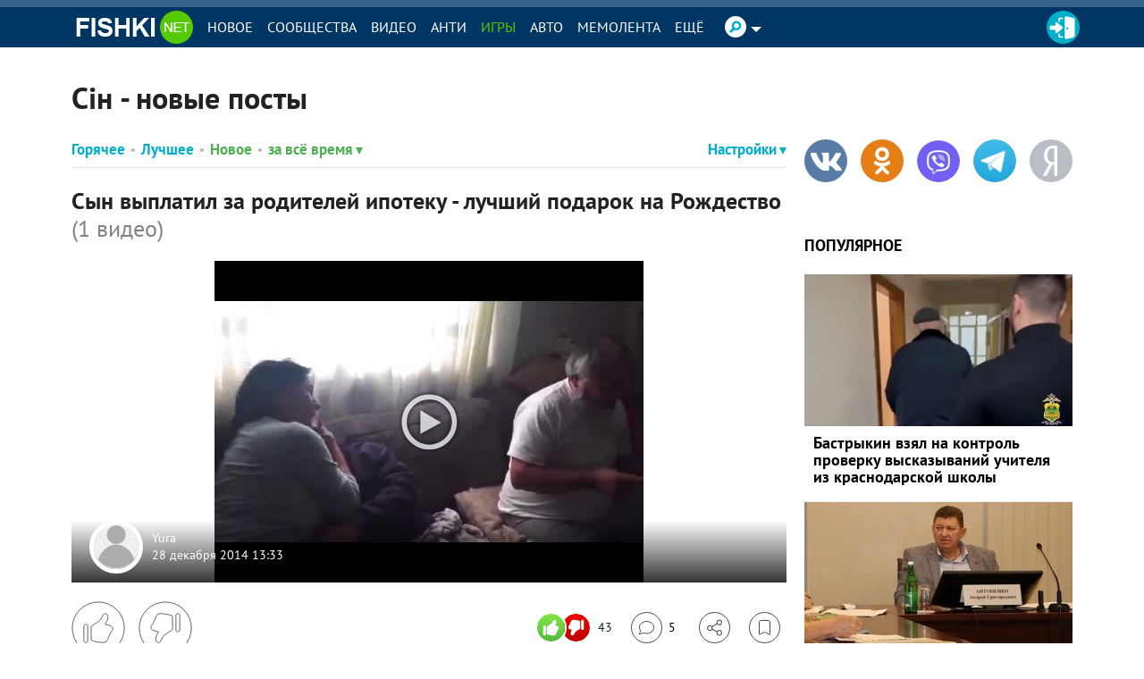

--- FILE ---
content_type: text/html; charset=utf-8
request_url: https://autofill.yandex.ru/suggest?client_id=53045b0e40754c13ae60b351e6de0c1e&response_type=token&redirect_uri=https%3A%2F%2Ffishki.net%2Fuser%2Flogin%2Fyandex_suggest&theme=light&location=https%3A%2F%2Ffishki.net%2Ftag%2Fs-n%2F&ym_uid=&source_id=&process_uuid=464bed3f-7e0c-41bb-ac5e-22eb6ab74d73&widget_kind=default
body_size: 4859
content:
<html class="undefined-theme"><head><meta charSet="utf-8"/><meta name="viewport" content="width=device-width, initial-scale=1, maximum-scale=1, minimum-scale=1, shrink-to-fit=no, viewport-fit=cover"/><meta http-equiv="X-UA-Compatible" content="ie=edge"/><link rel="shortcut icon" href="/favicon.ico"/><link href="https://yastatic.net/s3/passport-static/autofill/1.79.1/iframe/suggest.css" rel="stylesheet"/><script src="//yastatic.net/react/16.13.1/react-with-dom.min.js"></script></head><body><div id="root"></div></body><script nonce="czGqhlIW0WWQfTTu11sHaQ==">
                        window.__CSRF__ = "bb78420e3df1b691b33bd5d9084f98b64d1c6e70:1768397173";
                        window.__LOCALS__ = {"suggestWidget":{"button.add":"Добавить аккаунт","button.list":"Другие аккаунты","button.login":"Войти как %1","title":"Войдите с Яндекс ID","title.bnpl":"До 200 000 ₽ на покупки с Яндекс Сплитом — товар сразу, а деньги потом","title.bnpl.withValue":"%value на покупки с Яндекс Сплитом — товар сразу, а деньги потом","title.pay":"Войдите, чтобы оплачивать покупки в пару кликов с Yandex Pay"},"suggestWidgetEmpty":{"button":"Войти с Яндекс ID","subtitle":"Безопасный вход без дополнительной регистрации на сайте","subtitle.pay":"Чтобы оплачивать покупки быстро и удобно с Yandex Pay","title":"Используйте аккаунт Яндекса для входа на сервис"}};
                        window.__META__ = {"whitelist":[],"controlSum":"1768397173892336-6775798617482926123, sas","targetOrigin":"https:\u002F\u002Ffishki.net"};
                        window.__USER__ = undefined;
                        window.__SUGGEST__ = {"clientId":"53045b0e40754c13ae60b351e6de0c1e","widgetKind":"default","clientName":"https:\u002F\u002Ffishki.net","customType":"default","customArgs":{}};
                        window.__CONSTANTS__ = {"tld":"ru","lang":"ru","ssrId":"257416f9e32c49bbaa12ff6d6edf57b9","passportOrigin":"https:\u002F\u002Fpassport.yandex.ru","passportAuthUrl":"https:\u002F\u002Fpassport.yandex.ru\u002Fauth\u002F?retpath=https%3A%2F%2Fautofill.yandex.ru%2Fsuggest%3Fclient_id%3D53045b0e40754c13ae60b351e6de0c1e%26response_type%3Dtoken%26redirect_uri%3Dhttps%253A%252F%252Ffishki.net%252Fuser%252Flogin%252Fyandex_suggest%26theme%3Dlight%26location%3Dhttps%253A%252F%252Ffishki.net%252Ftag%252Fs-n%252F%26ym_uid%3D%26source_id%3D%26process_uuid%3D464bed3f-7e0c-41bb-ac5e-22eb6ab74d73%26widget_kind%3Ddefault%3Fopen%3D1&noreturn=1&origin=autofill","passportPagesUrls":{"amIosAdd":"https:\u002F\u002Fpassport.yandex.ru\u002Fam\u002Fpssp\u002Fbrowser\u002Faccount\u002F?url=__retpath__&origin=autofill","list":"https:\u002F\u002Fpassport.yandex.ru\u002Fauth\u002F?retpath=__retpath__&noreturn=1&origin=autofill&mode=list","add":"https:\u002F\u002Fpassport.yandex.ru\u002Fauth\u002F?retpath=__retpath__&noreturn=1&origin=autofill&mode=add-user","default":"https:\u002F\u002Fpassport.yandex.ru\u002Fauth\u002F?retpath=__retpath__&noreturn=1&origin=autofill"},"passportAuthUpdateUrl":"https:\u002F\u002Fpassport.yandex.ru\u002Fauth\u002Fupdate\u002F?retpath=https%3A%2F%2Fautofill.yandex.ru%2Fsuggest%3Fclient_id%3D53045b0e40754c13ae60b351e6de0c1e%26response_type%3Dtoken%26redirect_uri%3Dhttps%253A%252F%252Ffishki.net%252Fuser%252Flogin%252Fyandex_suggest%26theme%3Dlight%26location%3Dhttps%253A%252F%252Ffishki.net%252Ftag%252Fs-n%252F%26ym_uid%3D%26source_id%3D%26process_uuid%3D464bed3f-7e0c-41bb-ac5e-22eb6ab74d73%26widget_kind%3Ddefault%3Fopen%3D1","passportAutofillQrUrl":"https:\u002F\u002Fpassport.yandex.ru\u002Fauth\u002Fautofill-qr","skipControlSumCheck":true,"isDrawer":false,"avatarTemplate":"https:\u002F\u002Favatars.mds.yandex.net\u002Fget-yapic\u002F%avatar_id%\u002Fislands-%size%","metrikaId":"69331741","processUuid":"464bed3f-7e0c-41bb-ac5e-22eb6ab74d73","experiments":{"encodedBoxes":"-bpKrGDcs4rrH1fW8RhWeiSPo5HnQZkK_6QmjDwjBxTdtHjhRwB854FVhIjm3h_TZQqLDuGaUBbQr3aWsDcfewNoWMAJ8U4-MnhOCGeNPHdQ9gN3FRDpDz2IZu-UWG4e","flags":["autofill-sugest-card-show-phone-exp","oauth-new-error-pages","oauth-yango-exp","oauth-new-outbound-page","oauth-authorize-porgs-exp"]},"encodedBoxes":"-bpKrGDcs4rrH1fW8RhWeiSPo5HnQZkK_6QmjDwjBxTdtHjhRwB854FVhIjm3h_TZQqLDuGaUBbQr3aWsDcfewNoWMAJ8U4-MnhOCGeNPHdQ9gN3FRDpDz2IZu-UWG4e","type":"suggest"};
                        window.__INITIAL_ERRORS__ = {"users":null};
                        window.__USERS__ = [];
                    </script><script defer="" src="https://yastatic.net/s3/passport-static/autofill/1.79.1/iframe/suggest.js"></script></html>

--- FILE ---
content_type: text/css
request_url: https://statika.mpsuadv.ru/styles/mp.css
body_size: 873
content:
.mp-container {
    display: block !important;
}
.mp-main-container {
    position : relative;
}
.mp-sub-widget-container {
    position : relative;
    display : flex;
    flex-direction : column;
    align-content : center;
    justify-content : center;
}
.mp-adfox-driver-container
{
    position: relative;
    overflow: hidden;
}
.mp-driver-hide.mp-driver-hide
{
    position: fixed;
    top: 100%;
}
.mp-prebid-driver-container
{   
    max-height: 100%;
    max-width: 100%;
    display: flex;
    justify-content: center;
    align-items: center;
    flex-direction: column;
    overflow: hidden;    
}
.mp-video-driver-container
{
    display: flex;
    justify-content: center;
    position: relative;
    overflow: hidden;
    width: 400px;
    height: 250px;
    max-width: 100%;
    z-index: 1;
    margin: 0 auto;
}

--- FILE ---
content_type: text/javascript
request_url: https://okgroups.ru/scripts/core/1355/v_p.js
body_size: 22210
content:
let wasm;

const heap = new Array(128).fill(undefined);

heap.push(undefined, null, true, false);

function getObject(idx) { return heap[idx]; }

let heap_next = heap.length;

function addHeapObject(obj) {
    if (heap_next === heap.length) heap.push(heap.length + 1);
    const idx = heap_next;
    heap_next = heap[idx];

    heap[idx] = obj;
    return idx;
}

function handleError(f, args) {
    try {
        return f.apply(this, args);
    } catch (e) {
        wasm.__wbindgen_export_0(addHeapObject(e));
    }
}

function dropObject(idx) {
    if (idx < 132) return;
    heap[idx] = heap_next;
    heap_next = idx;
}

function takeObject(idx) {
    const ret = getObject(idx);
    dropObject(idx);
    return ret;
}

const cachedTextDecoder = (typeof TextDecoder !== 'undefined' ? new TextDecoder('utf-8', { ignoreBOM: true, fatal: true }) : { decode: () => { throw Error('TextDecoder not available') } } );

if (typeof TextDecoder !== 'undefined') { cachedTextDecoder.decode(); };

let cachedUint8ArrayMemory0 = null;

function getUint8ArrayMemory0() {
    if (cachedUint8ArrayMemory0 === null || cachedUint8ArrayMemory0.byteLength === 0) {
        cachedUint8ArrayMemory0 = new Uint8Array(wasm.memory.buffer);
    }
    return cachedUint8ArrayMemory0;
}

function getStringFromWasm0(ptr, len) {
    ptr = ptr >>> 0;
    return cachedTextDecoder.decode(getUint8ArrayMemory0().subarray(ptr, ptr + len));
}

function isLikeNone(x) {
    return x === undefined || x === null;
}

const CLOSURE_DTORS = (typeof FinalizationRegistry === 'undefined')
    ? { register: () => {}, unregister: () => {} }
    : new FinalizationRegistry(state => {
    wasm.__wbindgen_export_1.get(state.dtor)(state.a, state.b)
});

function makeMutClosure(arg0, arg1, dtor, f) {
    const state = { a: arg0, b: arg1, cnt: 1, dtor };
    const real = (...args) => {
        // First up with a closure we increment the internal reference
        // count. This ensures that the Rust closure environment won't
        // be deallocated while we're invoking it.
        state.cnt++;
        const a = state.a;
        state.a = 0;
        try {
            return f(a, state.b, ...args);
        } finally {
            if (--state.cnt === 0) {
                wasm.__wbindgen_export_1.get(state.dtor)(a, state.b);
                CLOSURE_DTORS.unregister(state);
            } else {
                state.a = a;
            }
        }
    };
    real.original = state;
    CLOSURE_DTORS.register(real, state, state);
    return real;
}

function debugString(val) {
    // primitive types
    const type = typeof val;
    if (type == 'number' || type == 'boolean' || val == null) {
        return  `${val}`;
    }
    if (type == 'string') {
        return `"${val}"`;
    }
    if (type == 'symbol') {
        const description = val.description;
        if (description == null) {
            return 'Symbol';
        } else {
            return `Symbol(${description})`;
        }
    }
    if (type == 'function') {
        const name = val.name;
        if (typeof name == 'string' && name.length > 0) {
            return `Function(${name})`;
        } else {
            return 'Function';
        }
    }
    // objects
    if (Array.isArray(val)) {
        const length = val.length;
        let debug = '[';
        if (length > 0) {
            debug += debugString(val[0]);
        }
        for(let i = 1; i < length; i++) {
            debug += ', ' + debugString(val[i]);
        }
        debug += ']';
        return debug;
    }
    // Test for built-in
    const builtInMatches = /\[object ([^\]]+)\]/.exec(toString.call(val));
    let className;
    if (builtInMatches && builtInMatches.length > 1) {
        className = builtInMatches[1];
    } else {
        // Failed to match the standard '[object ClassName]'
        return toString.call(val);
    }
    if (className == 'Object') {
        // we're a user defined class or Object
        // JSON.stringify avoids problems with cycles, and is generally much
        // easier than looping through ownProperties of `val`.
        try {
            return 'Object(' + JSON.stringify(val) + ')';
        } catch (_) {
            return 'Object';
        }
    }
    // errors
    if (val instanceof Error) {
        return `${val.name}: ${val.message}\n${val.stack}`;
    }
    // TODO we could test for more things here, like `Set`s and `Map`s.
    return className;
}

let WASM_VECTOR_LEN = 0;

const cachedTextEncoder = (typeof TextEncoder !== 'undefined' ? new TextEncoder('utf-8') : { encode: () => { throw Error('TextEncoder not available') } } );

const encodeString = (typeof cachedTextEncoder.encodeInto === 'function'
    ? function (arg, view) {
    return cachedTextEncoder.encodeInto(arg, view);
}
    : function (arg, view) {
    const buf = cachedTextEncoder.encode(arg);
    view.set(buf);
    return {
        read: arg.length,
        written: buf.length
    };
});

function passStringToWasm0(arg, malloc, realloc) {

    if (realloc === undefined) {
        const buf = cachedTextEncoder.encode(arg);
        const ptr = malloc(buf.length, 1) >>> 0;
        getUint8ArrayMemory0().subarray(ptr, ptr + buf.length).set(buf);
        WASM_VECTOR_LEN = buf.length;
        return ptr;
    }

    let len = arg.length;
    let ptr = malloc(len, 1) >>> 0;

    const mem = getUint8ArrayMemory0();

    let offset = 0;

    for (; offset < len; offset++) {
        const code = arg.charCodeAt(offset);
        if (code > 0x7F) break;
        mem[ptr + offset] = code;
    }

    if (offset !== len) {
        if (offset !== 0) {
            arg = arg.slice(offset);
        }
        ptr = realloc(ptr, len, len = offset + arg.length * 3, 1) >>> 0;
        const view = getUint8ArrayMemory0().subarray(ptr + offset, ptr + len);
        const ret = encodeString(arg, view);

        offset += ret.written;
        ptr = realloc(ptr, len, offset, 1) >>> 0;
    }

    WASM_VECTOR_LEN = offset;
    return ptr;
}

let cachedDataViewMemory0 = null;

function getDataViewMemory0() {
    if (cachedDataViewMemory0 === null || cachedDataViewMemory0.buffer.detached === true || (cachedDataViewMemory0.buffer.detached === undefined && cachedDataViewMemory0.buffer !== wasm.memory.buffer)) {
        cachedDataViewMemory0 = new DataView(wasm.memory.buffer);
    }
    return cachedDataViewMemory0;
}
/**
 * @param {string} dm
 * @param {number} cid
 * @param {number} index
 * @param {number} width
 * @param {number} height
 */
export function do_some_magic(dm, cid, index, width, height) {
    const ptr0 = passStringToWasm0(dm, wasm.__wbindgen_export_2, wasm.__wbindgen_export_3);
    const len0 = WASM_VECTOR_LEN;
    wasm.do_some_magic(ptr0, len0, cid, index, width, height);
}

/**
 * @param {string} dm
 * @param {number} cid
 * @param {number} index
 * @param {number} width
 * @param {number} height
 */
export function do_some_magic_v(dm, cid, index, width, height) {
    const ptr0 = passStringToWasm0(dm, wasm.__wbindgen_export_2, wasm.__wbindgen_export_3);
    const len0 = WASM_VECTOR_LEN;
    wasm.do_some_magic_v(ptr0, len0, cid, index, width, height);
}

/**
 * @param {Document} document
 * @param {HTMLElement} container
 * @param {number} duration
 * @param {Function} callback
 * @param {string} events_json
 * @param {number} cid
 * @param {number} index
 * @param {string} video_url
 */
export function start_tracking(document, container, duration, callback, events_json, cid, index, video_url) {
    try {
        const retptr = wasm.__wbindgen_add_to_stack_pointer(-16);
        const ptr0 = passStringToWasm0(events_json, wasm.__wbindgen_export_2, wasm.__wbindgen_export_3);
        const len0 = WASM_VECTOR_LEN;
        const ptr1 = passStringToWasm0(video_url, wasm.__wbindgen_export_2, wasm.__wbindgen_export_3);
        const len1 = WASM_VECTOR_LEN;
        wasm.start_tracking(retptr, addHeapObject(document), addHeapObject(container), duration, addHeapObject(callback), ptr0, len0, cid, index, ptr1, len1);
        var r0 = getDataViewMemory0().getInt32(retptr + 4 * 0, true);
        var r1 = getDataViewMemory0().getInt32(retptr + 4 * 1, true);
        if (r1) {
            throw takeObject(r0);
        }
    } finally {
        wasm.__wbindgen_add_to_stack_pointer(16);
    }
}

function __wbg_adapter_34(arg0, arg1, arg2) {
    wasm.__wbindgen_export_4(arg0, arg1, addHeapObject(arg2));
}

function __wbg_adapter_37(arg0, arg1) {
    wasm.__wbindgen_export_5(arg0, arg1);
}

const __wbindgen_enum_RequestMode = ["same-origin", "no-cors", "cors", "navigate"];

async function __wbg_load(module, imports) {
    if (typeof Response === 'function' && module instanceof Response) {
        if (typeof WebAssembly.instantiateStreaming === 'function') {
            try {
                return await WebAssembly.instantiateStreaming(module, imports);

            } catch (e) {
                if (module.headers.get('Content-Type') != 'application/wasm') {
                    console.warn("`WebAssembly.instantiateStreaming` failed because your server does not serve Wasm with `application/wasm` MIME type. Falling back to `WebAssembly.instantiate` which is slower. Original error:\n", e);

                } else {
                    throw e;
                }
            }
        }

        const bytes = await module.arrayBuffer();
        return await WebAssembly.instantiate(bytes, imports);

    } else {
        const instance = await WebAssembly.instantiate(module, imports);

        if (instance instanceof WebAssembly.Instance) {
            return { instance, module };

        } else {
            return instance;
        }
    }
}

function __wbg_get_imports() {
    const imports = {};
    imports.wbg = {};
    imports.wbg.__wbg_appendChild_8204974b7328bf98 = function() { return handleError(function (arg0, arg1) {
        const ret = getObject(arg0).appendChild(getObject(arg1));
        return addHeapObject(ret);
    }, arguments) };
    imports.wbg.__wbg_buffer_609cc3eee51ed158 = function(arg0) {
        const ret = getObject(arg0).buffer;
        return addHeapObject(ret);
    };
    imports.wbg.__wbg_call_672a4d21634d4a24 = function() { return handleError(function (arg0, arg1) {
        const ret = getObject(arg0).call(getObject(arg1));
        return addHeapObject(ret);
    }, arguments) };
    imports.wbg.__wbg_clearTimeout_96804de0ab838f26 = function(arg0) {
        const ret = clearTimeout(takeObject(arg0));
        return addHeapObject(ret);
    };
    imports.wbg.__wbg_createElement_8c9931a732ee2fea = function() { return handleError(function (arg0, arg1, arg2) {
        const ret = getObject(arg0).createElement(getStringFromWasm0(arg1, arg2));
        return addHeapObject(ret);
    }, arguments) };
    imports.wbg.__wbg_eval_e10dc02e9547f640 = function() { return handleError(function (arg0, arg1) {
        const ret = eval(getStringFromWasm0(arg0, arg1));
        return addHeapObject(ret);
    }, arguments) };
    imports.wbg.__wbg_fetch_b7bf320f681242d2 = function(arg0, arg1) {
        const ret = getObject(arg0).fetch(getObject(arg1));
        return addHeapObject(ret);
    };
    imports.wbg.__wbg_getwithrefkey_1dc361bd10053bfe = function(arg0, arg1) {
        const ret = getObject(arg0)[getObject(arg1)];
        return addHeapObject(ret);
    };
    imports.wbg.__wbg_instanceof_ArrayBuffer_e14585432e3737fc = function(arg0) {
        let result;
        try {
            result = getObject(arg0) instanceof ArrayBuffer;
        } catch (_) {
            result = false;
        }
        const ret = result;
        return ret;
    };
    imports.wbg.__wbg_instanceof_HtmlImageElement_3fe24a3cec7f62bb = function(arg0) {
        let result;
        try {
            result = getObject(arg0) instanceof HTMLImageElement;
        } catch (_) {
            result = false;
        }
        const ret = result;
        return ret;
    };
    imports.wbg.__wbg_instanceof_Response_f2cc20d9f7dfd644 = function(arg0) {
        let result;
        try {
            result = getObject(arg0) instanceof Response;
        } catch (_) {
            result = false;
        }
        const ret = result;
        return ret;
    };
    imports.wbg.__wbg_instanceof_Uint8Array_17156bcf118086a9 = function(arg0) {
        let result;
        try {
            result = getObject(arg0) instanceof Uint8Array;
        } catch (_) {
            result = false;
        }
        const ret = result;
        return ret;
    };
    imports.wbg.__wbg_instanceof_Window_def73ea0955fc569 = function(arg0) {
        let result;
        try {
            result = getObject(arg0) instanceof Window;
        } catch (_) {
            result = false;
        }
        const ret = result;
        return ret;
    };
    imports.wbg.__wbg_json_1671bfa3e3625686 = function() { return handleError(function (arg0) {
        const ret = getObject(arg0).json();
        return addHeapObject(ret);
    }, arguments) };
    imports.wbg.__wbg_length_a446193dc22c12f8 = function(arg0) {
        const ret = getObject(arg0).length;
        return ret;
    };
    imports.wbg.__wbg_log_a66fa99031cf8314 = function(arg0, arg1) {
        console.log(getStringFromWasm0(arg0, arg1));
    };
    imports.wbg.__wbg_new_405e22f390576ce2 = function() {
        const ret = new Object();
        return addHeapObject(ret);
    };
    imports.wbg.__wbg_new_a12002a7f91c75be = function(arg0) {
        const ret = new Uint8Array(getObject(arg0));
        return addHeapObject(ret);
    };
    imports.wbg.__wbg_newnoargs_105ed471475aaf50 = function(arg0, arg1) {
        const ret = new Function(getStringFromWasm0(arg0, arg1));
        return addHeapObject(ret);
    };
    imports.wbg.__wbg_newwithstrandinit_06c535e0a867c635 = function() { return handleError(function (arg0, arg1, arg2) {
        const ret = new Request(getStringFromWasm0(arg0, arg1), getObject(arg2));
        return addHeapObject(ret);
    }, arguments) };
    imports.wbg.__wbg_ok_3aaf32d069979723 = function(arg0) {
        const ret = getObject(arg0).ok;
        return ret;
    };
    imports.wbg.__wbg_queueMicrotask_97d92b4fcc8a61c5 = function(arg0) {
        queueMicrotask(getObject(arg0));
    };
    imports.wbg.__wbg_queueMicrotask_d3219def82552485 = function(arg0) {
        const ret = getObject(arg0).queueMicrotask;
        return addHeapObject(ret);
    };
    imports.wbg.__wbg_resolve_4851785c9c5f573d = function(arg0) {
        const ret = Promise.resolve(getObject(arg0));
        return addHeapObject(ret);
    };
    imports.wbg.__wbg_setAttribute_2704501201f15687 = function() { return handleError(function (arg0, arg1, arg2, arg3, arg4) {
        getObject(arg0).setAttribute(getStringFromWasm0(arg1, arg2), getStringFromWasm0(arg3, arg4));
    }, arguments) };
    imports.wbg.__wbg_setTimeout_eefe7f4c234b0c6b = function() { return handleError(function (arg0, arg1) {
        const ret = setTimeout(getObject(arg0), arg1);
        return addHeapObject(ret);
    }, arguments) };
    imports.wbg.__wbg_set_65595bdd868b3009 = function(arg0, arg1, arg2) {
        getObject(arg0).set(getObject(arg1), arg2 >>> 0);
    };
    imports.wbg.__wbg_setmethod_3c5280fe5d890842 = function(arg0, arg1, arg2) {
        getObject(arg0).method = getStringFromWasm0(arg1, arg2);
    };
    imports.wbg.__wbg_setmode_5dc300b865044b65 = function(arg0, arg1) {
        getObject(arg0).mode = __wbindgen_enum_RequestMode[arg1];
    };
    imports.wbg.__wbg_setsrc_c239193cc7ab0470 = function(arg0, arg1, arg2) {
        getObject(arg0).src = getStringFromWasm0(arg1, arg2);
    };
    imports.wbg.__wbg_static_accessor_GLOBAL_88a902d13a557d07 = function() {
        const ret = typeof global === 'undefined' ? null : global;
        return isLikeNone(ret) ? 0 : addHeapObject(ret);
    };
    imports.wbg.__wbg_static_accessor_GLOBAL_THIS_56578be7e9f832b0 = function() {
        const ret = typeof globalThis === 'undefined' ? null : globalThis;
        return isLikeNone(ret) ? 0 : addHeapObject(ret);
    };
    imports.wbg.__wbg_static_accessor_SELF_37c5d418e4bf5819 = function() {
        const ret = typeof self === 'undefined' ? null : self;
        return isLikeNone(ret) ? 0 : addHeapObject(ret);
    };
    imports.wbg.__wbg_static_accessor_WINDOW_5de37043a91a9c40 = function() {
        const ret = typeof window === 'undefined' ? null : window;
        return isLikeNone(ret) ? 0 : addHeapObject(ret);
    };
    imports.wbg.__wbg_then_44b73946d2fb3e7d = function(arg0, arg1) {
        const ret = getObject(arg0).then(getObject(arg1));
        return addHeapObject(ret);
    };
    imports.wbg.__wbg_then_48b406749878a531 = function(arg0, arg1, arg2) {
        const ret = getObject(arg0).then(getObject(arg1), getObject(arg2));
        return addHeapObject(ret);
    };
    imports.wbg.__wbindgen_boolean_get = function(arg0) {
        const v = getObject(arg0);
        const ret = typeof(v) === 'boolean' ? (v ? 1 : 0) : 2;
        return ret;
    };
    imports.wbg.__wbindgen_cb_drop = function(arg0) {
        const obj = takeObject(arg0).original;
        if (obj.cnt-- == 1) {
            obj.a = 0;
            return true;
        }
        const ret = false;
        return ret;
    };
    imports.wbg.__wbindgen_closure_wrapper359 = function(arg0, arg1, arg2) {
        const ret = makeMutClosure(arg0, arg1, 52, __wbg_adapter_34);
        return addHeapObject(ret);
    };
    imports.wbg.__wbindgen_closure_wrapper421 = function(arg0, arg1, arg2) {
        const ret = makeMutClosure(arg0, arg1, 69, __wbg_adapter_37);
        return addHeapObject(ret);
    };
    imports.wbg.__wbindgen_debug_string = function(arg0, arg1) {
        const ret = debugString(getObject(arg1));
        const ptr1 = passStringToWasm0(ret, wasm.__wbindgen_export_2, wasm.__wbindgen_export_3);
        const len1 = WASM_VECTOR_LEN;
        getDataViewMemory0().setInt32(arg0 + 4 * 1, len1, true);
        getDataViewMemory0().setInt32(arg0 + 4 * 0, ptr1, true);
    };
    imports.wbg.__wbindgen_error_new = function(arg0, arg1) {
        const ret = new Error(getStringFromWasm0(arg0, arg1));
        return addHeapObject(ret);
    };
    imports.wbg.__wbindgen_in = function(arg0, arg1) {
        const ret = getObject(arg0) in getObject(arg1);
        return ret;
    };
    imports.wbg.__wbindgen_is_function = function(arg0) {
        const ret = typeof(getObject(arg0)) === 'function';
        return ret;
    };
    imports.wbg.__wbindgen_is_object = function(arg0) {
        const val = getObject(arg0);
        const ret = typeof(val) === 'object' && val !== null;
        return ret;
    };
    imports.wbg.__wbindgen_is_undefined = function(arg0) {
        const ret = getObject(arg0) === undefined;
        return ret;
    };
    imports.wbg.__wbindgen_jsval_loose_eq = function(arg0, arg1) {
        const ret = getObject(arg0) == getObject(arg1);
        return ret;
    };
    imports.wbg.__wbindgen_memory = function() {
        const ret = wasm.memory;
        return addHeapObject(ret);
    };
    imports.wbg.__wbindgen_number_get = function(arg0, arg1) {
        const obj = getObject(arg1);
        const ret = typeof(obj) === 'number' ? obj : undefined;
        getDataViewMemory0().setFloat64(arg0 + 8 * 1, isLikeNone(ret) ? 0 : ret, true);
        getDataViewMemory0().setInt32(arg0 + 4 * 0, !isLikeNone(ret), true);
    };
    imports.wbg.__wbindgen_object_clone_ref = function(arg0) {
        const ret = getObject(arg0);
        return addHeapObject(ret);
    };
    imports.wbg.__wbindgen_object_drop_ref = function(arg0) {
        takeObject(arg0);
    };
    imports.wbg.__wbindgen_string_get = function(arg0, arg1) {
        const obj = getObject(arg1);
        const ret = typeof(obj) === 'string' ? obj : undefined;
        var ptr1 = isLikeNone(ret) ? 0 : passStringToWasm0(ret, wasm.__wbindgen_export_2, wasm.__wbindgen_export_3);
        var len1 = WASM_VECTOR_LEN;
        getDataViewMemory0().setInt32(arg0 + 4 * 1, len1, true);
        getDataViewMemory0().setInt32(arg0 + 4 * 0, ptr1, true);
    };
    imports.wbg.__wbindgen_string_new = function(arg0, arg1) {
        const ret = getStringFromWasm0(arg0, arg1);
        return addHeapObject(ret);
    };
    imports.wbg.__wbindgen_throw = function(arg0, arg1) {
        throw new Error(getStringFromWasm0(arg0, arg1));
    };

    return imports;
}

function __wbg_init_memory(imports, memory) {

}

function __wbg_finalize_init(instance, module) {
    wasm = instance.exports;
    __wbg_init.__wbindgen_wasm_module = module;
    cachedDataViewMemory0 = null;
    cachedUint8ArrayMemory0 = null;



    return wasm;
}

function initSync(module) {
    if (wasm !== undefined) return wasm;


    if (typeof module !== 'undefined') {
        if (Object.getPrototypeOf(module) === Object.prototype) {
            ({module} = module)
        } else {
            console.warn('using deprecated parameters for `initSync()`; pass a single object instead')
        }
    }

    const imports = __wbg_get_imports();

    __wbg_init_memory(imports);

    if (!(module instanceof WebAssembly.Module)) {
        module = new WebAssembly.Module(module);
    }

    const instance = new WebAssembly.Instance(module, imports);

    return __wbg_finalize_init(instance, module);
}

async function __wbg_init(module_or_path) {
    if (wasm !== undefined) return wasm;


    if (typeof module_or_path !== 'undefined') {
        if (Object.getPrototypeOf(module_or_path) === Object.prototype) {
            ({module_or_path} = module_or_path)
        } else {
            console.warn('using deprecated parameters for the initialization function; pass a single object instead')
        }
    }

    if (typeof module_or_path === 'undefined') {
        module_or_path = new URL('v_p_bg.wasm', import.meta.url);
    }
    const imports = __wbg_get_imports();

    if (typeof module_or_path === 'string' || (typeof Request === 'function' && module_or_path instanceof Request) || (typeof URL === 'function' && module_or_path instanceof URL)) {
        module_or_path = fetch(module_or_path);
    }

    __wbg_init_memory(imports);

    const { instance, module } = await __wbg_load(await module_or_path, imports);

    return __wbg_finalize_init(instance, module);
}

export { initSync };
export default __wbg_init;
